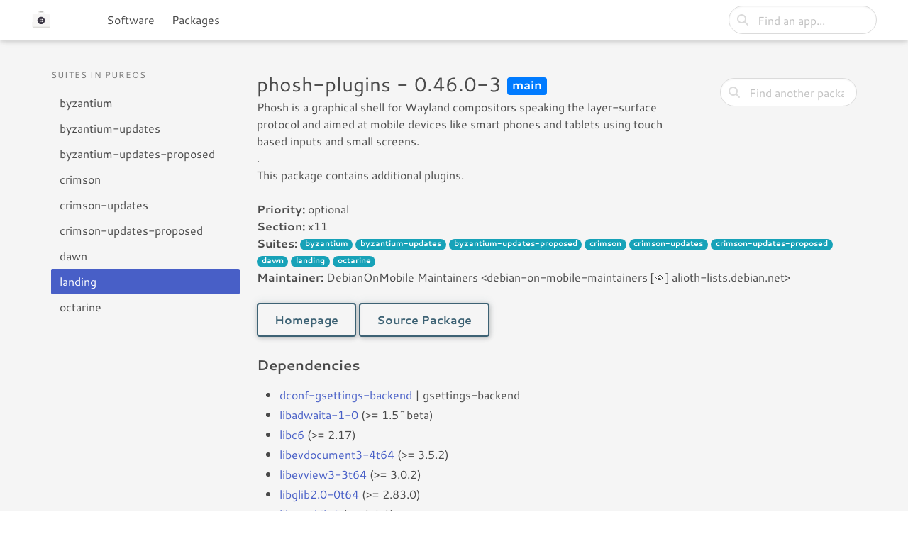

--- FILE ---
content_type: text/html; charset=utf-8
request_url: https://software.pureos.net/package/bin/pureos/landing/phosh-plugins
body_size: 3129
content:
<!DOCTYPE html>
<html lang="en">
    <head>
        <meta http-equiv="content-type" content="text/html; charset=UTF-8">
        <meta charset="utf-8">
        <meta name="viewport" content="width=device-width, initial-scale=1">
        <meta name="description" content="Find and install hundreds of free and respectful apps and games.">
        <title>Binary package phosh-plugins/0.46.0-3 in landing @ pureos - PureOS Software</title>

        <link rel="stylesheet" href="/static/css/fontawesome/all.min.css"/>
        <link rel="stylesheet" href="/static/css/bulma.min.css"/>
        <link rel="stylesheet" href="/static/css/laniakea_swview.css"/>
        

    </head>
    <body>

        <!-- Header Bar -->
        <nav class="navbar navbar-home" role="navigation" aria-label="main navigation">
            <div class="navbar-brand">
                <a class="navbar-item" href="/">
                    <img src="/static/img/app-icon.svg">
                </a>

                <a role="button" class="navbar-burger burger" aria-label="menu" aria-expanded="false" data-target="topNavbar">
                    <span aria-hidden="true"></span>
                    <span aria-hidden="true"></span>
                    <span aria-hidden="true"></span>
                </a>
            </div>
            <!-- Top Navigation -->
            <div id="topNavbar" class="navbar-menu">
                <div class="navbar-start">
                    <div class="navbar-item">
                        <a class="navbar-item" href="/categories">Software</a>
                        <a class="navbar-item" href="/repos">Packages</a>

                    </div>
                    <!-- left menu items would be here -->
                </div>
                <div class="navbar-end">
                    <div class="navbar-item field">
                        <form class="form-inline" action="/search_sw" method="GET">
                            <p class="control has-icons-left">
                                <input id="term" name="term" class="input is-rounded" type="text" placeholder="Find an app...">
                                <span class="icon is-left">
                                    <i class="fas fa-search"></i>
                                </span>

                            </p>
                        </form>
                    </div>

                </div>
            </div>
        </nav>


    

    <div class="container">

      

      <div class="d-flex justify-content-between flex-wrap flex-md-nowrap align-items-center pt-3 pb-2 mb-3">
            

      </div>
      
        
            
      
      

      

    

<div class="columns">
    <div class="column is-one-quarter">
        <aside class="menu">
            <p class="menu-label">
                Suites in pureos
            </p>
            <ul class="menu-list">
            
                <li><a class="" href="/package/bin/pureos/byzantium/phosh-plugins">byzantium</a></li>
            
                <li><a class="" href="/package/bin/pureos/byzantium-updates/phosh-plugins">byzantium-updates</a></li>
            
                <li><a class="" href="/package/bin/pureos/byzantium-updates-proposed/phosh-plugins">byzantium-updates-proposed</a></li>
            
                <li><a class="" href="/package/bin/pureos/crimson/phosh-plugins">crimson</a></li>
            
                <li><a class="" href="/package/bin/pureos/crimson-updates/phosh-plugins">crimson-updates</a></li>
            
                <li><a class="" href="/package/bin/pureos/crimson-updates-proposed/phosh-plugins">crimson-updates-proposed</a></li>
            
                <li><a class="" href="/package/bin/pureos/dawn/phosh-plugins">dawn</a></li>
            
                <li><a class="is-active" href="/package/bin/pureos/landing/phosh-plugins">landing</a></li>
            
                <li><a class="" href="/package/bin/pureos/octarine/phosh-plugins">octarine</a></li>
            
            </ul>
        </aside>
    </div>
    <div class="column">
        <div class="columns">
            <div class="column">
                <h2>
                phosh-plugins - 0.46.0-3
                <small>
                    <span class="badge badge-primary">main</span>
                </small>
            </h2>
        <p> Phosh is a graphical shell for Wayland compositors speaking the layer-surface<br/> protocol and aimed at mobile devices like smart phones and tablets using touch<br/> based inputs and small screens.<br/> .<br/> This package contains additional plugins.</p>
            </div>
            <div class="column is-one-quarter-desktop search">
                <form class="form-inline" action="/search_pkg" method="GET">
                    <p class="control has-icons-left">
                        <input id="term" name="term" class="input is-rounded" type="text" placeholder="Find another package...">
                        <span class="icon is-left">
                            <i class="fas fa-search"></i>
                        </span>

                    </p>
                </form>
            </div>
        </div>
        <b>Priority:</b> optional
        <br/>
        <b>Section:</b> x11
        <br/>
        <b>Suites:</b> <span class="badge badge-pill badge-info">byzantium</span>&nbsp;<span class="badge badge-pill badge-info">byzantium-updates</span>&nbsp;<span class="badge badge-pill badge-info">byzantium-updates-proposed</span>&nbsp;<span class="badge badge-pill badge-info">crimson</span>&nbsp;<span class="badge badge-pill badge-info">crimson-updates</span>&nbsp;<span class="badge badge-pill badge-info">crimson-updates-proposed</span>&nbsp;<span class="badge badge-pill badge-info">dawn</span>&nbsp;<span class="badge badge-pill badge-info">landing</span>&nbsp;<span class="badge badge-pill badge-info">octarine</span>&nbsp;
        <br/>
        <b>Maintainer:</b> DebianOnMobile Maintainers &lt;debian-on-mobile-maintainers [꩜] alioth-lists.debian.net&gt;
        <br/>&nbsp;<br/>
        
        <a class="button" href="https://phosh.mobi/" role="button">Homepage</a>
        
        <a class="button" href="/package/src/pureos/landing/phosh" role="button">Source Package</a>
        <br/>&nbsp;<br/>

        

        

        
        <h3>Dependencies</h3>
        <div class="content">
            <ul>
            
                <li><a href="/package/bin/pureos/landing/dconf-gsettings-backend">dconf-gsettings-backend</a>  | gsettings-backend </li>
            
                <li><a href="/package/bin/pureos/landing/libadwaita-1-0">libadwaita-1-0</a> (>= 1.5~beta)</li>
            
                <li><a href="/package/bin/pureos/landing/libc6">libc6</a> (>= 2.17)</li>
            
                <li><a href="/package/bin/pureos/landing/libevdocument3-4t64">libevdocument3-4t64</a> (>= 3.5.2)</li>
            
                <li><a href="/package/bin/pureos/landing/libevview3-3t64">libevview3-3t64</a> (>= 3.0.2)</li>
            
                <li><a href="/package/bin/pureos/landing/libglib2.0-0t64">libglib2.0-0t64</a> (>= 2.83.0)</li>
            
                <li><a href="/package/bin/pureos/landing/libgmobile0">libgmobile0</a> (>= 0.1.0)</li>
            
                <li><a href="/package/bin/pureos/landing/libgtk-3-0t64">libgtk-3-0t64</a> (>= 3.19.12)</li>
            
                <li><a href="/package/bin/pureos/landing/libgtk-4-1">libgtk-4-1</a> (>= 4.9.2)</li>
            
                <li><a href="/package/bin/pureos/landing/libhandy-1-0">libhandy-1-0</a> (>= 1.1.90)</li>
            
                <li><a href="/package/bin/pureos/landing/gsettings-desktop-schemas">gsettings-desktop-schemas</a> </li>
            
                <li><a href="/package/bin/pureos/landing/phoc">phoc</a> (>= 0.13.1)</li>
            
                <li><a href="/package/bin/pureos/landing/phosh">phosh</a> (= 0.46.0-3)</li>
            
            </ul>
        </div>
        


        <p>
            <b>Installed Size</b>: 1.3 MB
            <br/>
            <b>Architectures</b>: <span class="badge badge-pill badge-secondary"><i class="fas fa-cog"></i> arm64</span>&nbsp;<span class="badge badge-pill badge-secondary"><i class="fas fa-cog"></i> amd64</span>&nbsp;
        </p>
        &nbsp;<br/>
        <h3>Versions</h3>
        
        <a class="border-box" href="http://repo.pureos.net/pureos/pool/main/p/phosh/phosh-plugins_0.46.0-3_arm64.deb">0.46.0-3 <span class="badge badge-pill badge-secondary"><i class="fas fa-cog"></i> arm64</span></a>
        
        <a class="border-box" href="http://repo.pureos.net/pureos/pool/main/p/phosh/phosh-plugins_0.46.0-3_amd64.deb">0.46.0-3 <span class="badge badge-pill badge-secondary"><i class="fas fa-cog"></i> amd64</span></a>
        

    </div>
</div>

    </div>
    

        <!-- Footer section -->
        <footer class="footer">
            <div class="section-legal has-text-centered">
                <a href="https://puri.sm/" class="brand">
                    <img src="/static/img/brand.svg" alt="Purism">
                </a>
                <p>
                    3D renders are artist renderings, for illustration purposes. Images and specifications are subject to change depending on manufacturing requirements.
                </p>
                <p>
                    Unless otherwise noted, content created by the Purism team on this website are copyleft with a CC-by-SA 4.0 license.
                    Other content on this page is subjected to the licenses of the respective upstream projects or packagers.
                </p>
            </div>
        </footer>

        <!-- Menu script -->
        <script type="text/javascript">
            document.addEventListener('DOMContentLoaded', () => {

                // Get all "navbar-burger" elements
                const $navbarBurgers = Array.prototype.slice.call(document.querySelectorAll('.navbar-burger'), 0);

                // Check if there are any navbar burgers
                if ($navbarBurgers.length > 0) {

                    // Add a click event on each of them
                    $navbarBurgers.forEach(el => {
                        el.addEventListener('click', () => {

                            // Get the target from the "data-target" attribute
                            const target = el.dataset.target;
                            const $target = document.getElementById(target);

                            // Toggle the "is-active" class on both the "navbar-burger" and the "navbar-menu"
                            el.classList.toggle('is-active');
                            $target.classList.toggle('is-active');

                        });
                    });
                }

            });
        </script>

<script src="/static/js/jquery/jquery.slim.min.js"></script>


    </body>
</html>